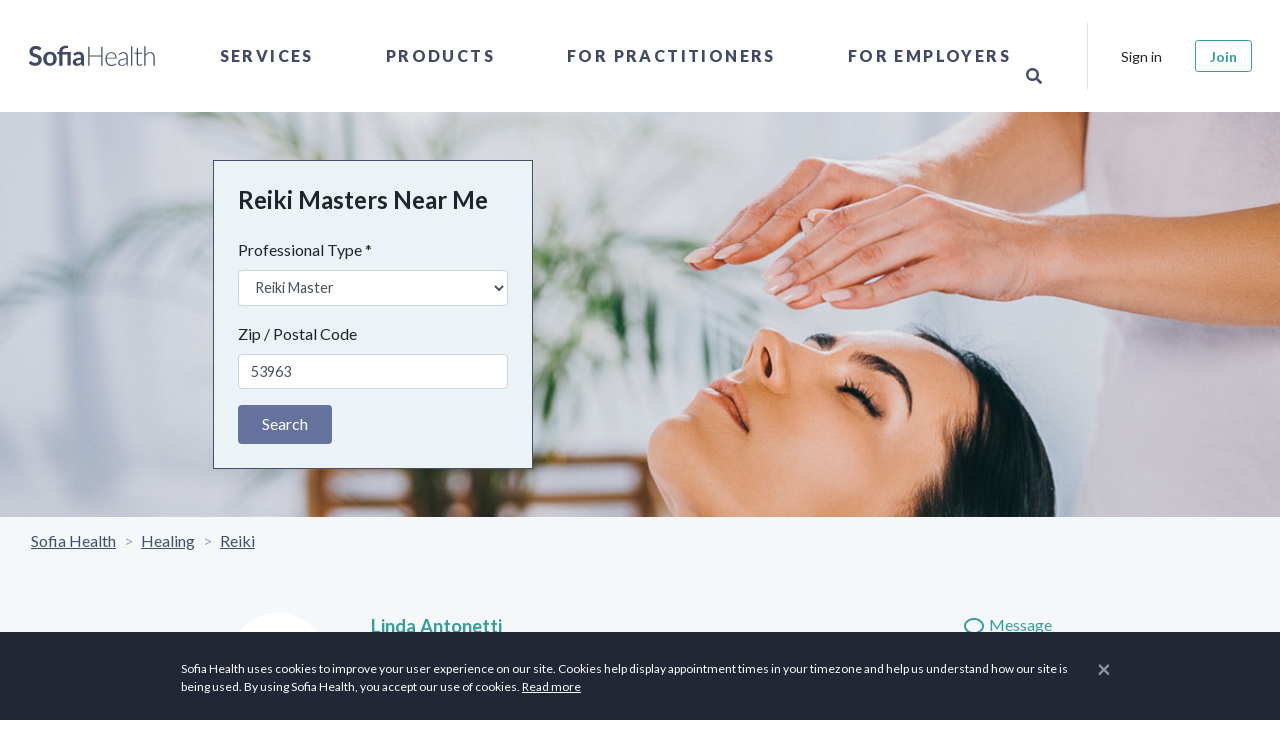

--- FILE ---
content_type: application/javascript
request_url: https://sofiahealth.com/static/dist/js/844-da32fd38f153fea582bc.js
body_size: 352
content:
"use strict";(self.webpackChunksofia=self.webpackChunksofia||[]).push([[844],{844:(s,e,n)=>{n.r(e),n.d(e,{default:()=>i});var o=n(198),t=n(669);class a extends o.A{static name(){return"CookieBanner"}constructor(s,e){super(),this.props=s,this.el=e,this.$el=t(e),this.objects={$navbar:this.$el.find(".navbar"),$navbarContent:this.$el.find("#navbar-content")}}init(){console.info("~~~ Cookie Banner ~~~");const s=t("body"),{$navbarContent:e}=this.objects;e.on("hidden.bs.collapse",(()=>s.removeClass("overflow-hidden"))).on("shown.bs.collapse",(()=>s.addClass("overflow-hidden")))}}const i=a}}]);
//# sourceMappingURL=844-da32fd38f153fea582bc.js.map